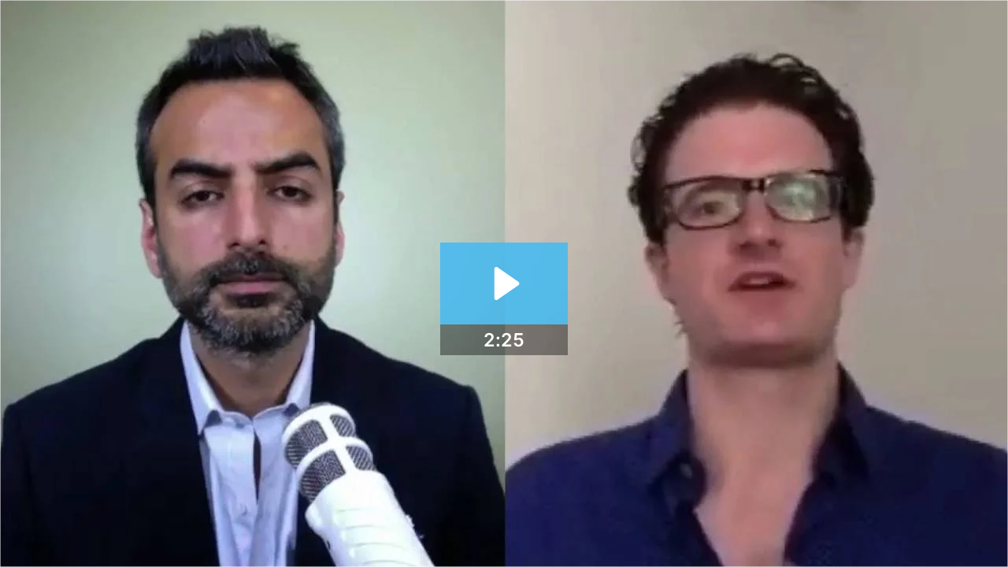

--- FILE ---
content_type: text/html; charset=utf-8
request_url: https://fast.wistia.net/embed/iframe/rkz6betf44?videoFoam=true
body_size: 2049
content:
<!DOCTYPE html>
<html>
<head>
<meta content='width=device-width, user-scalable=no' name='viewport'>
<meta content='noindex' name='robots'>
<meta content='noindex,indexifembedded' name='googlebot'>
<title>Mixergy Systems - Part II</title>
<link rel="alternate" type="application/json+oembed" href="https://fast.wistia.com/oembed.json?url=https%3A%2F%2Ffast.wistia.com%2Fembed%2Fiframe%2Frkz6betf44" title="Mixergy Systems - Part II" />
<meta name="twitter:card" content="player" />
<meta name="twitter:site" content="@wistia" />
<meta name="twitter:title" content="Mixergy Systems - Part II" />
<meta name="twitter:url" content="https://fast.wistia.net/embed/iframe/rkz6betf44?twitter=true" />
<meta name="twitter:description" content="2 min 24 sec video" />
<meta name="twitter:image" content="https://embed-ssl.wistia.com/deliveries/12108746addb666af9c2204c457bfd13c1f7fe1b/file.jpg" />
<meta name="twitter:player" content="https://fast.wistia.net/embed/iframe/rkz6betf44?twitter=true" />
<meta name="twitter:player:width" content="435" />
<meta name="twitter:player:height" content="245" />

<script>
  window._inWistiaIframe = true;
</script>
<style>
  html, body {margin:0;padding:0;overflow:hidden;height:100%;}
  object {border:0;}
  #wistia_video,.wistia_embed {height:100%;width:100%;}
</style>
</head>
<body>
<script>
  function addWindowListener (type, callback) {
    if (window.addEventListener) {
      window.addEventListener(type, callback, false);
    } else if (window.attachEvent) {
      window.attachEvent('on' + type, callback);
    }
  }
  
  window.wistiaPostMessageQueue = [];
  addWindowListener('message', function (event) {
    if (!window._wistiaHasInitialized) {
      wistiaPostMessageQueue.push(event);
    }
  });
</script>
<link as='script' crossorigin='anonymous' href='//fast.wistia.net/assets/external/insideIframe.js' rel='modulepreload'>
<script async src='//fast.wistia.net/assets/external/E-v1.js'></script>
<div class='wistia_embed' id='wistia_video'></div>
<script>
  const swatchPreference =  true;
  if (swatchPreference) {
    document.getElementById('wistia_video').innerHTML = '<div class="wistia_swatch" style="height:100%;left:0;opacity:0;overflow:hidden;position:absolute;top:0;transition:opacity 200ms;width:100%;"><img src="https://fast.wistia.net/embed/medias/rkz6betf44/swatch" style="filter:blur(5px);height:100%;object-fit:contain;width:100%;" alt="" aria-hidden="true" onload="this.parentNode.style.opacity=1;" /></div>';
  }
</script>
<script>
  window._wq = window._wq || [];
  window._wq.push(function (W) {
    W.iframeInit({"accountId":360198,"accountKey":"wistia-production_360198","analyticsHost":"https://distillery.wistia.net","formsHost":"https://app.wistia.com","formEventsApi":"/form-stream/1.0.0","aspectRatio":1.7777777777777777,"assets":[{"is_enhanced":false,"type":"original","slug":"original","display_name":"Original File","details":{},"width":1280,"height":720,"size":106928202,"bitrate":5765,"public":true,"status":2,"progress":1.0,"url":"https://embed-ssl.wistia.com/deliveries/c34493bae2291181f9a627063a45646e.bin","created_at":1549395347},{"is_enhanced":false,"type":"iphone_video","slug":"mp4_h264_460k","display_name":"360p","details":{},"container":"mp4","codec":"h264","width":640,"height":360,"ext":"mp4","size":8548621,"bitrate":460,"public":true,"status":2,"progress":1.0,"metadata":{"max_bitrate":87796,"average_bitrate":64099,"early_max_bitrate":87796},"url":"https://embed-ssl.wistia.com/deliveries/429802a83caed67b85aa4930dc121aa180ff4528.bin","created_at":1549395347,"segment_duration":3,"opt_vbitrate":1200},{"is_enhanced":false,"type":"mp4_video","slug":"mp4_h264_254k","display_name":"224p","details":{},"container":"mp4","codec":"h264","width":400,"height":224,"ext":"mp4","size":4721358,"bitrate":254,"public":true,"status":2,"progress":1.0,"metadata":{"max_bitrate":11781,"average_bitrate":11551,"early_max_bitrate":12408},"url":"https://embed-ssl.wistia.com/deliveries/282c3079f962a426cd68dc6a121b77b4f83cf025.bin","created_at":1549395347,"segment_duration":3,"opt_vbitrate":300},{"is_enhanced":false,"type":"md_mp4_video","slug":"mp4_h264_638k","display_name":"540p","details":{},"container":"mp4","codec":"h264","width":960,"height":540,"ext":"mp4","size":11844879,"bitrate":638,"public":true,"status":2,"progress":1.0,"metadata":{"max_bitrate":91305,"average_bitrate":87252,"early_max_bitrate":107348},"url":"https://embed-ssl.wistia.com/deliveries/d98cebc821189ace640acecf744ea51378113d3c.bin","created_at":1549395347,"segment_duration":3,"opt_vbitrate":1800},{"is_enhanced":false,"type":"hd_mp4_video","slug":"mp4_h264_990k","display_name":"720p","details":{},"container":"mp4","codec":"h264","width":1280,"height":720,"ext":"mp4","size":18371323,"bitrate":990,"public":true,"status":2,"progress":1.0,"metadata":{"max_bitrate":142629,"average_bitrate":133178,"early_max_bitrate":165816},"url":"https://embed-ssl.wistia.com/deliveries/32aafb4859c800122e44943c5c5e58a3ac6aa844.bin","created_at":1549395347,"segment_duration":3,"opt_vbitrate":3750},{"is_enhanced":false,"type":"storyboard","slug":"storyboard_2000x2260","display_name":"Storyboard","details":{},"width":2000,"height":2260,"ext":"jpg","size":736429,"bitrate":0,"public":true,"status":2,"progress":1.0,"metadata":{"frame_width":200,"frame_height":113,"frame_count":200,"aspect_ratio":1.7777777777777777},"url":"https://embed-ssl.wistia.com/deliveries/37f64ab7bc9e5f9457f23eb4159b629523279f63.bin","created_at":1549395347},{"is_enhanced":false,"type":"still_image","slug":"still_image_1280x720","display_name":"Thumbnail Image","details":{},"width":1280,"height":720,"ext":"jpg","size":41916,"bitrate":0,"public":true,"status":2,"progress":1.0,"metadata":{},"url":"https://embed-ssl.wistia.com/deliveries/12108746addb666af9c2204c457bfd13c1f7fe1b.bin","created_at":1549395347}],"branding":true,"createdAt":1549322619,"distilleryUrl":"https://distillery.wistia.com/x","duration":144.9,"enableCustomerLogo":false,"firstEmbedForAccount":false,"firstShareForAccount":false,"availableTranscripts":[],"hashedId":"rkz6betf44","mediaId":39861450,"mediaKey":"wistia-production_39861450","mediaType":"Video","name":"Mixergy Systems - Part II","preloadPreference":null,"progress":1.0,"protected":false,"projectId":4063372,"seoDescription":"a Mixergy video","showAbout":true,"status":2,"type":"Video","playableWithoutInstantHls":true,"stats":{"loadCount":2325,"playCount":35,"uniqueLoadCount":865,"uniquePlayCount":19,"averageEngagement":0.226268},"trackingTransmitInterval":10,"liveStreamEventDetails":null,"integrations":{"google_analytics":true},"hls_enabled":true,"embed_options":{"opaqueControls":false,"playerColor":"54bbff","playerColorGradient":{"on":false,"colors":[["#54bbff",0],["#baffff",1]]},"plugin":{},"volumeControl":"true","fullscreenButton":"false","controlsVisibleOnLoad":"false","bpbTime":"true","vulcan":true,"autoPlay":"false","silentAutoPlay":"allow","playButton":"true","smallPlayButton":"true","playbar":"true","settingsControl":"false","playbackRateControl":"true","qualityControl":"true","spherical":"false","newRoundedIcons":true,"shouldShowCaptionsSettings":true},"embedOptions":{"opaqueControls":false,"playerColor":"54bbff","playerColorGradient":{"on":false,"colors":[["#54bbff",0],["#baffff",1]]},"plugin":{},"volumeControl":"true","fullscreenButton":"false","controlsVisibleOnLoad":"false","bpbTime":"true","vulcan":true,"autoPlay":"false","silentAutoPlay":"allow","playButton":"true","smallPlayButton":"true","playbar":"true","settingsControl":"false","playbackRateControl":"true","qualityControl":"true","spherical":"false","newRoundedIcons":true,"shouldShowCaptionsSettings":true}}, {});
    window._wistiaHasInitialized = true;
  });
</script>
</body>
</html>
